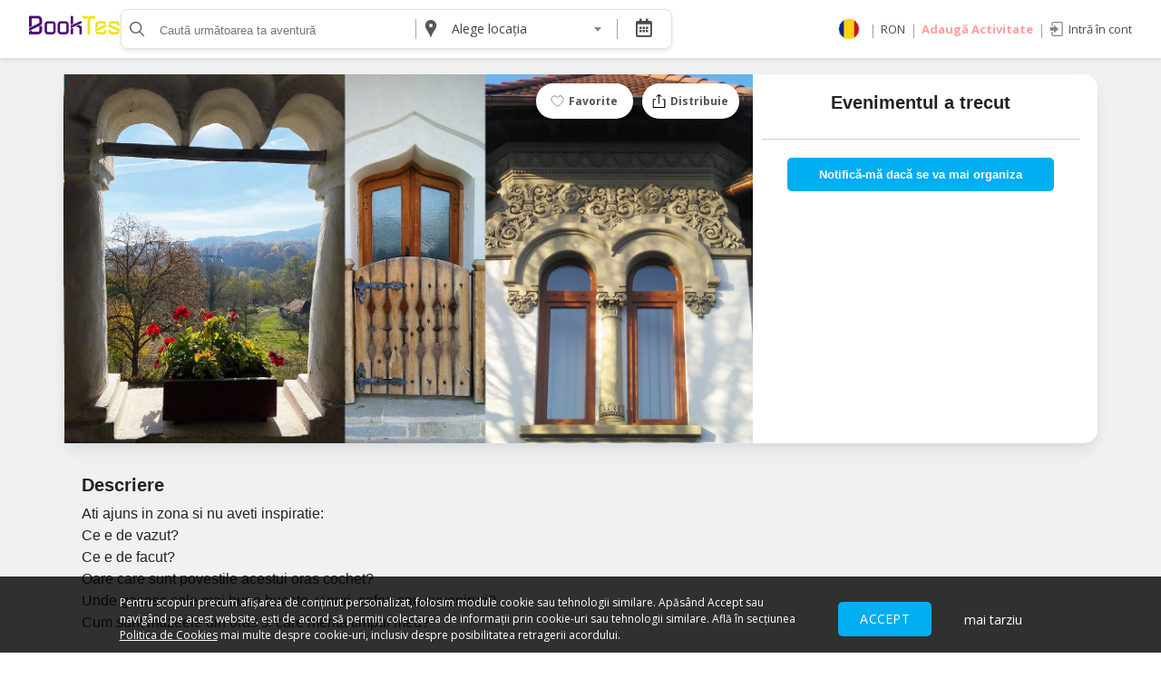

--- FILE ---
content_type: text/html; charset=UTF-8
request_url: https://booktes.com/bilet/arta-arhitectura-si-traditiile-valcene
body_size: 12942
content:
<!DOCTYPE html>
<html lang="ro">

<head>
  <meta charset="utf-8">
  <meta name="viewport" content="width=device-width, initial-scale=1, maximum-scale=1, viewport-fit=cover">
  <link rel="apple-touch-icon" sizes="57x57" href="/favicon/apple-icon-57x57.png">
  <link rel="apple-touch-icon" sizes="60x60" href="/favicon/apple-icon-60x60.png">
  <link rel="apple-touch-icon" sizes="72x72" href="/favicon/apple-icon-72x72.png">
  <link rel="apple-touch-icon" sizes="76x76" href="/favicon/apple-icon-76x76.png">
  <link rel="apple-touch-icon" sizes="114x114" href="/favicon/apple-icon-114x114.png">
  <link rel="apple-touch-icon" sizes="120x120" href="/favicon/apple-icon-120x120.png">
  <link rel="apple-touch-icon" sizes="144x144" href="/favicon/apple-icon-144x144.png">
  <link rel="apple-touch-icon" sizes="152x152" href="/favicon/apple-icon-152x152.png">
  <link rel="apple-touch-icon" sizes="180x180" href="/favicon/apple-icon-180x180.png">
  <link rel="icon" type="image/png" sizes="192x192" href="/favicon/android-icon-192x192.png">
  <link rel="icon" type="image/png" sizes="32x32" href="/favicon/favicon-32x32.png">
  <link rel="icon" type="image/png" sizes="96x96" href="/favicon/favicon-96x96.png">
  <link rel="icon" type="image/png" sizes="16x16" href="/favicon/favicon-16x16.png">
  <link rel="manifest" href="/favicon/manifest.json">
  <meta name="msapplication-TileColor" content="#ffffff">
  <meta name="msapplication-TileImage" content="/favicon/ms-icon-144x144.png">
  <meta name="theme-color" content="#ffffff">
  <meta property="og:type" content="website" />
  <meta property="og:title" content=" Tur ghidat: Arta, arhitectura si traditiile Valcene | BookTes" />
  <link rel="alternate" hreflang="en" href="https://booktes.com/bilet/arta-arhitectura-si-traditiile-valcene?lang=en" />
  <link rel="alternate" hreflang="ro" href="https://booktes.com/bilet/arta-arhitectura-si-traditiile-valcene?lang=ro" />
  <link rel="alternate" hreflang="hu" href="https://booktes.com/bilet/arta-arhitectura-si-traditiile-valcene?lang=hu" />
  <link rel="alternate" hreflang="de" href="https://booktes.com/bilet/arta-arhitectura-si-traditiile-valcene?lang=de" />
  <link rel="alternate" hreflang="it" href="https://booktes.com/bilet/arta-arhitectura-si-traditiile-valcene?lang=it" />
  <link rel="alternate" hreflang="es" href="https://booktes.com/bilet/arta-arhitectura-si-traditiile-valcene?lang=es" />
  <link rel="alternate" hreflang="gr" href="https://booktes.com/bilet/arta-arhitectura-si-traditiile-valcene?lang=gr" />
  <link rel="alternate" hreflang="bg" href="https://booktes.com/bilet/arta-arhitectura-si-traditiile-valcene?lang=bg" />

  
  <!-- This site is optimized with the Yoast SEO plugin v14.1 - https://yoast.com/wordpress/plugins/seo/ -->
  <meta name="robots" content="index, follow" />
  <meta name="googlebot" content="index, follow, max-snippet:-1, max-image-preview:large, max-video-preview:-1" />
  <meta name="bingbot" content="index, follow, max-snippet:-1, max-image-preview:large, max-video-preview:-1" />

  <meta name="description" content="Ati ajuns in zona si nu aveti inspiratie:
Ce e de vazut?
Ce e de facut?
Oare care sunt povestile acestui oras cochet?
Unde gasesc cele mai bune bucate, vinuri, cafea sau suveniruri?
Cum sunt muzeele din oras si care merita timpul meu?

Venim in ajutorul dumneavoastra cu o experienta de o zi in care va aratam locurile si experientele cele mai frumoase din judet:

* Horezu - vizită istorică și cunoașterea patrimoniului folcloric și tradițional
* Vizita ateliere de olărit 
* Măldărești : Cula Greceanu și Cula Duca - începuturile arhitecturii românești 
* Mănăstirea Hurezi - sinteză a artei...." />
  <meta property="og:description" content="Ati ajuns in zona si nu aveti inspiratie:
Ce e de vazut?
Ce e de facut?
Oare care sunt povestile acestui oras cochet?
Unde gasesc cele mai bune bucate, vinuri, cafea sau suveniruri?
Cum sunt muzeele din oras si care merita timpul meu?

Venim in ajutorul dumneavoastra cu o experienta de o zi in care va aratam locurile si experientele cele mai frumoase din judet:

* Horezu - vizită istorică și cunoașterea patrimoniului folcloric și tradițional
* Vizita ateliere de olărit 
* Măldărești : Cula Greceanu și Cula Duca - începuturile arhitecturii românești 
* Mănăstirea Hurezi - sinteză a artei...." />
  <meta property="twitter:description" content="Ati ajuns in zona si nu aveti inspiratie:
Ce e de vazut?
Ce e de facut?
Oare care sunt povestile acestui oras cochet?
Unde gasesc cele mai bune bucate, vinuri, cafea sau suveniruri?
Cum sunt muzeele din oras si care merita timpul meu?

Venim in ajutorul dumneavoastra cu o experienta de o zi in care va aratam locurile si experientele cele mai frumoase din judet:

* Horezu - vizită istorică și cunoașterea patrimoniului folcloric și tradițional
* Vizita ateliere de olărit 
* Măldărești : Cula Greceanu și Cula Duca - începuturile arhitecturii românești 
* Mănăstirea Hurezi - sinteză a artei...." />

  <link rel="canonical" href="https://booktes.com/" />
  <meta property="og:locale" content="ro" />
  <meta property="og:type" content="website" />
  <meta property="og:title" content="Tur ghidat: Arta, arhitectura si traditiile Valcene | BookTes" />
  <meta property="og:url" content="https://booktes.com.ro/" />
  <meta property="og:site_name" content="BookTes" />
  <meta property="og:image" content="https://booktes.com/thumbs/1321/61e1af00f1f7f_1642180352.jpg">
  <meta name="twitter:card" content="summary" />
  <meta name="twitter:title" content="Tur ghidat: Arta, arhitectura si traditiile Valcene | BookTes" />
  <meta name="twitter:image" content="https://booktes.com/thumbs/1321/61e1af00f1f7f_1642180352.jpg" />
  <script type="application/ld+json" class="yoast-schema-graph">
    {
      "@context": "https://schema.org",
      "@graph": [{
        "@type": "WebSite",
        "@id": "https://booktes.com.ro/#website",
        "url": "https://booktes.com/",
        "name": "Booktes",
        "description": "Ati ajuns in zona si nu aveti inspiratie:
Ce e de vazut?
Ce e de facut?
Oare care sunt povestile acestui oras cochet?
Unde gasesc cele mai bune bucate, vinuri, cafea sau suveniruri?
Cum sunt muzeele din oras si care merita timpul meu?

Venim in ajutorul dumneavoastra cu o experienta de o zi in care va aratam locurile si experientele cele mai frumoase din judet:

* Horezu - vizită istorică și cunoașterea patrimoniului folcloric și tradițional
* Vizita ateliere de olărit 
* Măldărești : Cula Greceanu și Cula Duca - începuturile arhitecturii românești 
* Mănăstirea Hurezi - sinteză a artei....",
        "potentialAction": [{
          "@type": "SearchAction",
          "target": "https://booktes.com/search?q={q}&utm_source=google&utm_medium=search&utm_campaign=search_organic&location=&qdate=",
          "query-input": "required name=q"
        }],
        "inLanguage": "ro"
      }, {
        "@type": "WebPage",
        "@id": "https://booktes.com/#website",
        "url": "https://booktes.com/",
        "name": "Tur ghidat: Arta, arhitectura si traditiile Valcene | BookTes",
        "isPartOf": {
          "@id": "https://booktes.com/#website"
        },
        "datePublished": "2018-05-05T09:34:54+00:00",
        "dateModified": "2026-01-20T00:00:00+03:00",
        "description": "Ati ajuns in zona si nu aveti inspiratie:
Ce e de vazut?
Ce e de facut?
Oare care sunt povestile acestui oras cochet?
Unde gasesc cele mai bune bucate, vinuri, cafea sau suveniruri?
Cum sunt muzeele din oras si care merita timpul meu?

Venim in ajutorul dumneavoastra cu o experienta de o zi in care va aratam locurile si experientele cele mai frumoase din judet:

* Horezu - vizită istorică și cunoașterea patrimoniului folcloric și tradițional
* Vizita ateliere de olărit 
* Măldărești : Cula Greceanu și Cula Duca - începuturile arhitecturii românești 
* Mănăstirea Hurezi - sinteză a artei....",
        "inLanguage": "ro",
        "potentialAction": [{
          "@type": "ReadAction",
          "target": ["https://booktes.com"]
        }]
      }]
    }
  </script>

  <script type="application/ld+json">
    {
      "@context": "schema.org",
      "@type": "Organization",
      "url": "https://www.booktes.com",
      "logo": "https://www.booktes.com/images/logo.png"
    }
  </script>


  <meta charset="utf-8">
  <meta http-equiv="X-UA-Compatible" content="IE=edge">
  <meta name="robots" content="index, follow" />
  <link rel="stylesheet" href="https://booktes.com/css/app.css?v=202601201255"">
    <title> Tur ghidat: Arta, arhitectura si traditiile Valcene | BookTes </title>
    <script>var userIsLoggedIn = 0;</script>
   <script>
   var userLanguage = 'ro';
   var userCurrency = 'RON';
   var BASEURL = 'https://booktes.com/';

    window.fbAsyncInit = function() {
      FB.init({
        appId      : '2555205331176302',
        cookie     : true,
        xfbml      : true,
        version    : 'v3.2'
      });
        
        
    };
  
    (function(d, s, id){
       var js, fjs = d.getElementsByTagName(s)[0];
       if (d.getElementById(id)) {return;}
       js = d.createElement(s); js.id = id;
       js.src = " https://connect.facebook.net/en_US/sdk.js"; fjs.parentNode.insertBefore(js, fjs); }(document, 'script' , 'facebook-jssdk' )); </script>

  <script>
    ! function(f, b, e, v, n, t, s) {
      if (f.fbq) return;
      n = f.fbq = function() {
        n.callMethod ?
          n.callMethod.apply(n, arguments) : n.queue.push(arguments)
      };
      if (!f._fbq) f._fbq = n;
      n.push = n;
      n.loaded = !0;
      n.version = '2.0';
      n.queue = [];
      t = b.createElement(e);
      t.async = !0;
      t.src = v;
      s = b.getElementsByTagName(e)[0];
      s.parentNode.insertBefore(t, s)
    }(window, document, 'script',
      'https://connect.facebook.net/en_US/fbevents.js');
    fbq('init', '2609950755911173');
    fbq('track', 'PageView');
  </script>
  <noscript><img height="1" width="1" style="display:none" src="https://www.facebook.com/tr?id=2609950755911173&ev=PageView&noscript=1" /></noscript>
  <!-- End Facebook Pixel Code -->

  <meta name="csrf-token" content="sKniDHGjKnIiRzCxLvukCLMlJAng7suxiQHQkhNu">

  <style>
    [v-cloak] {
      display: none
    }
  </style>
  <!--Start of Tawk.to Script-->
  <script type="text/javascript">
    var Tawk_API = Tawk_API || {},
      Tawk_LoadStart = new Date();
    (function() {
      var s1 = document.createElement("script"),
        s0 = document.getElementsByTagName("script")[0];
      s1.async = true;
      s1.src = 'https://embed.tawk.to/5faab2c00a68960861bd9fe4/default';
      s1.charset = 'UTF-8';
      s1.setAttribute('crossorigin', '*');
      s0.parentNode.insertBefore(s1, s0);
    })();
  </script>
  <!--End of Tawk.to Script-->
</head>

<body>
  <div id="fb-root"></div>
  <div id="app" v-cloak>

    <form method="get" action="/search" id="search">
        <header id="masterheader">

                <div class="container is-fluid">
                        <div class="columns">
                                <div class="column is-pulled-left is-1 is-marginless ">
                                        <a href="https://booktes.com" class="logo" title="BookTes"></a>
                                </div>
                                <div class="column is-pulled-left is-6 is-search-box">
                                        <div class="is-flex">
                                                <div class="box-search is-pulled-left is-flex">
                                                        <button aria-label="search" class="is-marginless" v-cloak><span>
                                                                        <svg viewBox="0 0 16 16" id="svg-icon-search" width="100%" height="100%">
                                                                                <path fill="#575756" d="M6.657 11.521c-2.916 0-5.288-2.288-5.288-5.1 0-2.813 2.372-5.1 5.288-5.1 2.915 0 5.287 2.287 5.287 5.1 0 2.812-2.372 5.1-5.287 5.1M6.657 0C2.987 0 0 2.88 0 6.42s2.986 6.421 6.657 6.421a6.765 6.765 0 0 0 3.813-1.162l.148-.1.126.126 4.08 4.093c.13.13.305.202.492.202a.694.694 0 0 0 .474-.184.644.644 0 0 0 .02-.933l-4.181-4.194.122-.14a6.287 6.287 0 0 0 1.562-4.128C13.313 2.88 10.327 0 6.657 0"></path>
                                                                        </svg>
                                                                </span></button>
                                                        <div class="field is-marginless  is-max-half">
                                                                <div class="control">
                                                                        <label class="is-hidden">Caută</label>
                                                                        <input type="text" class="minw" name="q" v-model="searchinput" value="" id='qval' initial-value="" placeholder="Caută următoarea ta aventură" />
                                                                        <a @click="cancelSearchBox()" v-if="searching" class="close-search">
                                                                                <svg viewBox="0 0 14 14" id="svg-icon-cross">
                                                                                        <path d="M7.89 7.032l5.92-5.945a.62.62 0 0 0 0-.895.613.613 0 0 0-.892 0L7 6.137 1.082.192a.613.613 0 0 0-.891 0 .62.62 0 0 0 0 .895l5.918 5.945-5.918 5.945a.62.62 0 0 0 0 .895C.318 14 .573 14 .7 14s.382 0 .382-.128L7 7.927l5.918 5.945c.127.128.382.128.51.128.126 0 .381 0 .381-.128a.62.62 0 0 0 0-.895L7.891 7.032z"></path>
                                                                                </svg>
                                                                        </a>
                                                                </div>
                                                        </div>
                                                        <span class="separator  is-hidden-touch" style="height:50%"></span>
                                                        <div class="location-icon  is-hidden-touch"></div>
                                                        <div class="field is-marginless  is-hidden-touch  is-max-third">
                                                                <div class="control">
                                                                        <select2 name="location" v-model="locationSearch" id="locationsearch1">
                                                                                <option value="" selected="selected">Alege locația</option>
                                                                                <option value="Constanța">Constanța</option><option value="Mangalia">Mangalia</option><option value="Nereju">Nereju</option><option value="Venus">Venus</option><option value="Bucuresti">Bucuresti</option><option value="Brașov">Brașov</option><option value="Mercheașa">Mercheașa</option><option value="Sasca Montană">Sasca Montană</option><option value="Budeni">Budeni</option><option value="Mila 23">Mila 23</option><option value="Cluj-Napoca">Cluj-Napoca</option><option value="Hunedoara">Hunedoara</option><option value="Sighișoara">Sighișoara</option><option value="Sarmizegetusa">Sarmizegetusa</option><option value="Timișoara">Timișoara</option><option value="Sibiu">Sibiu</option><option value="Alba Iulia">Alba Iulia</option><option value="Buzău">Buzău</option><option value="Chilia Veche">Chilia Veche</option><option value="comuna Eselnita jud. Mehedinti">comuna Eselnita jud. Mehedinti</option><option value="Ploiești">Ploiești</option><option value="Bucov">Bucov</option><option value="Vălenii de Munte">Vălenii de Munte</option><option value="Slănic">Slănic</option><option value="Cheia">Cheia</option><option value="Sinaia">Sinaia</option><option value="Crucea">Crucea</option><option value="Tulcea">Tulcea</option><option value="Târgoviște">Târgoviște</option><option value="Potlogi">Potlogi</option><option value="Pucioasa">Pucioasa</option><option value="Pietroșița">Pietroșița</option><option value="Ion Luca Caragiale">Ion Luca Caragiale</option><option value="Gura Vulcanei">Gura Vulcanei</option><option value="Moroeni">Moroeni</option><option value="Bran">Bran</option><option value="Iași">Iași</option><option value="DN28A">DN28A</option><option value="Hârlău">Hârlău</option><option value="Focșani">Focșani</option><option value="Mărășești">Mărășești</option><option value="Mărăști">Mărăști</option><option value="Soveja">Soveja</option><option value="Dumbrăveni">Dumbrăveni</option><option value="Vânători">Vânători</option><option value="Câmpuri">Câmpuri</option><option value="Săcele">Săcele</option><option value="Rupea">Rupea</option><option value="Arad">Arad</option><option value="Valea Nicovani">Valea Nicovani</option><option value="Urlați">Urlați</option><option value="Filipeștii de Târg">Filipeștii de Târg</option><option value="Bușteni">Bușteni</option><option value="Brebu Mănăstirii">Brebu Mănăstirii</option><option value="Târgșoru Vechi">Târgșoru Vechi</option><option value="Vadu Săpat">Vadu Săpat</option><option value="Drajna de Sus">Drajna de Sus</option><option value="Oradea">Oradea</option><option value="Brăila">Brăila</option><option value="Grădiștea">Grădiștea</option><option value="Ianca">Ianca</option><option value="Căciulata">Căciulata</option><option value="Odorheiu Secuiesc">Odorheiu Secuiesc</option><option value="Deva">Deva</option><option value="Aurel Vlaicu">Aurel Vlaicu</option><option value="Brad">Brad</option><option value="Pitești">Pitești</option><option value="Satu Mare">Satu Mare</option><option value="Istria">Istria</option><option value="Adamclisi">Adamclisi</option><option value="Capidava">Capidava</option><option value="Orăștie">Orăștie</option><option value="Mușetești">Mușetești</option><option value="Chiojdu">Chiojdu</option><option value="Toplița">Toplița</option><option value="Posada">Posada</option><option value="Slatina">Slatina</option><option value="Târgu Mureș">Târgu Mureș</option><option value="Aluniș">Aluniș</option><option value="Bozioru">Bozioru</option><option value="Nucu">Nucu</option><option value="Terca">Terca</option><option value="Vintilă Vodă">Vintilă Vodă</option><option value="Jitia">Jitia</option><option value="Mânzălești">Mânzălești</option><option value="Berca">Berca</option><option value="Beciu">Beciu</option><option value="Bisoca">Bisoca</option><option value="Lopătari">Lopătari</option><option value="Scorțoasa">Scorțoasa</option><option value="Pâclele">Pâclele</option><option value="Bădila">Bădila</option><option value="Pârscov">Pârscov</option><option value="Sulina">Sulina</option><option value="Colți">Colți</option><option value="Călugăreni">Călugăreni</option><option value="Câmpina">Câmpina</option><option value="Târgu Jiu">Târgu Jiu</option><option value="Vidra">Vidra</option><option value="Câmpulung">Câmpulung</option><option value="Nămăești">Nămăești</option><option value="Murighiol">Murighiol</option><option value="Suceava">Suceava</option><option value="Mogoșoaia">Mogoșoaia</option><option value="Mânastirea Agapia">Mânastirea Agapia</option><option value="Enisala">Enisala</option><option value="Baia Mare">Baia Mare</option><option value="Comuna Berca">Comuna Berca</option><option value="Orzoaia de Sus">Orzoaia de Sus</option><option value="Curtea de Argeș">Curtea de Argeș</option><option value="Cund">Cund</option><option value="Eșelnița">Eșelnița</option><option value="Codlea">Codlea</option><option value="Piscu">Piscu</option><option value="Gura Humorului">Gura Humorului</option><option value="Ograda">Ograda</option><option value="Mânăstirea">Mânăstirea</option><option value="Vânătorii Mici">Vânătorii Mici</option><option value="Siliștea-Gumești">Siliștea-Gumești</option><option value="Golești">Golești</option><option value="Snagov">Snagov</option><option value="Bârlad">Bârlad</option><option value="Moldovița">Moldovița</option><option value="Ipotești">Ipotești</option><option value="Ivești">Ivești</option><option value="Costache Negri">Costache Negri</option><option value="Zaharești">Zaharești</option><option value="Cacica">Cacica</option><option value="Bilca">Bilca</option><option value="Șivița">Șivița</option><option value="Bălteni-Deal">Bălteni-Deal</option><option value="Prăjești">Prăjești</option><option value="Dreptu">Dreptu</option><option value="Racova">Racova</option><option value="Tescani">Tescani</option><option value="Tarcău">Tarcău</option><option value="Târpești">Târpești</option><option value="Tămășeni">Tămășeni</option><option value="Miron Costin">Miron Costin</option><option value="George Enescu">George Enescu</option><option value="Suhurlui">Suhurlui</option><option value="Udești">Udești</option><option value="Ciprian Porumbescu">Ciprian Porumbescu</option><option value="Mălini">Mălini</option><option value="Siret">Siret</option><option value="Solca">Solca</option><option value="Petaling Jaya">Petaling Jaya</option><option value="Cașolț">Cașolț</option><option value="Săcel">Săcel</option><option value="Grădiștea de Munte">Grădiștea de Munte</option>                                                                        </select2>
                                                                </div>
                                                        </div>
                                                        
                                                        <input type="hidden" name="qdate" v-model="searchcalendarValue" />
                                                        <span class="separator  is-hidden-touch" style="height:50%"></span>
                                                        <div class="is-hidden-touch">


                                                                <Datepicker :calendar-button="true" calendar-button-icon="far fa-calendar-alt" :monday-first="true" v-model="searchcalendar" :format="customFormatter" :disabled-dates="disabledDates" :language="ro"></Datepicker>
                                                        </div>
                                                        <span class="separator  is-hidden-desktop"></span>
                                                        <a class="has-icon is-hidden-desktop has-icon-center" @click="closeCurrency()"><i class="flag ro"></i></a>
                                                        <span class="separator  is-hidden-desktop"></span>
                                                        <div class="mobile-menu is-hidden-desktop"></div>
                                                </div>
                                        </div>
                                </div>

                                <div class="column is-pulled-right is-marginless has-text-right	right-menu is-hidden-touch is-5">
                                                                                <div class="is-flex is-align-right is-valign-center">
                                                <a class="has-icon" @click="closeCurrency()"><i class="flag ro"></i></a>
                                                <span>|</span>
                                                <a @click="closeCurrency()" class="has-text-primary">RON</a>
                                                <span>|</span>

                                                <a href="https://booktes.com/add-event" class="bold has-text-danger	 has-text-weight-bold">Adaugă Activitate </a>
                                                <span>|</span>
                                                <a @click="openLogin()" class="has-text-primary	has-icon"><i class="login-icon"></i> Intră în cont</a>

                                                

                                        </div>
                                        
                                </div>
                        </div>
                </div>

        </header>
</form>
<div class="container is-fluid is-hidden-desktop header-search-buttons is-flex">
        <div class="location-icon  "></div>
        <div class="field is-marginless ">
                <div class="control">
                        <select2 name="location" v-model="locationSearch" id="locationsearch">
                                <option value="" selected="selected">Alege locația</option>
                                <option value="Constanța">Constanța</option><option value="Mangalia">Mangalia</option><option value="Nereju">Nereju</option><option value="Venus">Venus</option><option value="Bucuresti">Bucuresti</option><option value="Brașov">Brașov</option><option value="Mercheașa">Mercheașa</option><option value="Sasca Montană">Sasca Montană</option><option value="Budeni">Budeni</option><option value="Mila 23">Mila 23</option><option value="Cluj-Napoca">Cluj-Napoca</option><option value="Hunedoara">Hunedoara</option><option value="Sighișoara">Sighișoara</option><option value="Sarmizegetusa">Sarmizegetusa</option><option value="Timișoara">Timișoara</option><option value="Sibiu">Sibiu</option><option value="Alba Iulia">Alba Iulia</option><option value="Buzău">Buzău</option><option value="Chilia Veche">Chilia Veche</option><option value="comuna Eselnita jud. Mehedinti">comuna Eselnita jud. Mehedinti</option><option value="Ploiești">Ploiești</option><option value="Bucov">Bucov</option><option value="Vălenii de Munte">Vălenii de Munte</option><option value="Slănic">Slănic</option><option value="Cheia">Cheia</option><option value="Sinaia">Sinaia</option><option value="Crucea">Crucea</option><option value="Tulcea">Tulcea</option><option value="Târgoviște">Târgoviște</option><option value="Potlogi">Potlogi</option><option value="Pucioasa">Pucioasa</option><option value="Pietroșița">Pietroșița</option><option value="Ion Luca Caragiale">Ion Luca Caragiale</option><option value="Gura Vulcanei">Gura Vulcanei</option><option value="Moroeni">Moroeni</option><option value="Bran">Bran</option><option value="Iași">Iași</option><option value="DN28A">DN28A</option><option value="Hârlău">Hârlău</option><option value="Focșani">Focșani</option><option value="Mărășești">Mărășești</option><option value="Mărăști">Mărăști</option><option value="Soveja">Soveja</option><option value="Dumbrăveni">Dumbrăveni</option><option value="Vânători">Vânători</option><option value="Câmpuri">Câmpuri</option><option value="Săcele">Săcele</option><option value="Rupea">Rupea</option><option value="Arad">Arad</option><option value="Valea Nicovani">Valea Nicovani</option><option value="Urlați">Urlați</option><option value="Filipeștii de Târg">Filipeștii de Târg</option><option value="Bușteni">Bușteni</option><option value="Brebu Mănăstirii">Brebu Mănăstirii</option><option value="Târgșoru Vechi">Târgșoru Vechi</option><option value="Vadu Săpat">Vadu Săpat</option><option value="Drajna de Sus">Drajna de Sus</option><option value="Oradea">Oradea</option><option value="Brăila">Brăila</option><option value="Grădiștea">Grădiștea</option><option value="Ianca">Ianca</option><option value="Căciulata">Căciulata</option><option value="Odorheiu Secuiesc">Odorheiu Secuiesc</option><option value="Deva">Deva</option><option value="Aurel Vlaicu">Aurel Vlaicu</option><option value="Brad">Brad</option><option value="Pitești">Pitești</option><option value="Satu Mare">Satu Mare</option><option value="Istria">Istria</option><option value="Adamclisi">Adamclisi</option><option value="Capidava">Capidava</option><option value="Orăștie">Orăștie</option><option value="Mușetești">Mușetești</option><option value="Chiojdu">Chiojdu</option><option value="Toplița">Toplița</option><option value="Posada">Posada</option><option value="Slatina">Slatina</option><option value="Târgu Mureș">Târgu Mureș</option><option value="Aluniș">Aluniș</option><option value="Bozioru">Bozioru</option><option value="Nucu">Nucu</option><option value="Terca">Terca</option><option value="Vintilă Vodă">Vintilă Vodă</option><option value="Jitia">Jitia</option><option value="Mânzălești">Mânzălești</option><option value="Berca">Berca</option><option value="Beciu">Beciu</option><option value="Bisoca">Bisoca</option><option value="Lopătari">Lopătari</option><option value="Scorțoasa">Scorțoasa</option><option value="Pâclele">Pâclele</option><option value="Bădila">Bădila</option><option value="Pârscov">Pârscov</option><option value="Sulina">Sulina</option><option value="Colți">Colți</option><option value="Călugăreni">Călugăreni</option><option value="Câmpina">Câmpina</option><option value="Târgu Jiu">Târgu Jiu</option><option value="Vidra">Vidra</option><option value="Câmpulung">Câmpulung</option><option value="Nămăești">Nămăești</option><option value="Murighiol">Murighiol</option><option value="Suceava">Suceava</option><option value="Mogoșoaia">Mogoșoaia</option><option value="Mânastirea Agapia">Mânastirea Agapia</option><option value="Enisala">Enisala</option><option value="Baia Mare">Baia Mare</option><option value="Comuna Berca">Comuna Berca</option><option value="Orzoaia de Sus">Orzoaia de Sus</option><option value="Curtea de Argeș">Curtea de Argeș</option><option value="Cund">Cund</option><option value="Eșelnița">Eșelnița</option><option value="Codlea">Codlea</option><option value="Piscu">Piscu</option><option value="Gura Humorului">Gura Humorului</option><option value="Ograda">Ograda</option><option value="Mânăstirea">Mânăstirea</option><option value="Vânătorii Mici">Vânătorii Mici</option><option value="Siliștea-Gumești">Siliștea-Gumești</option><option value="Golești">Golești</option><option value="Snagov">Snagov</option><option value="Bârlad">Bârlad</option><option value="Moldovița">Moldovița</option><option value="Ipotești">Ipotești</option><option value="Ivești">Ivești</option><option value="Costache Negri">Costache Negri</option><option value="Zaharești">Zaharești</option><option value="Cacica">Cacica</option><option value="Bilca">Bilca</option><option value="Șivița">Șivița</option><option value="Bălteni-Deal">Bălteni-Deal</option><option value="Prăjești">Prăjești</option><option value="Dreptu">Dreptu</option><option value="Racova">Racova</option><option value="Tescani">Tescani</option><option value="Tarcău">Tarcău</option><option value="Târpești">Târpești</option><option value="Tămășeni">Tămășeni</option><option value="Miron Costin">Miron Costin</option><option value="George Enescu">George Enescu</option><option value="Suhurlui">Suhurlui</option><option value="Udești">Udești</option><option value="Ciprian Porumbescu">Ciprian Porumbescu</option><option value="Mălini">Mălini</option><option value="Siret">Siret</option><option value="Solca">Solca</option><option value="Petaling Jaya">Petaling Jaya</option><option value="Cașolț">Cașolț</option><option value="Săcel">Săcel</option><option value="Grădiștea de Munte">Grădiștea de Munte</option>                        </select2>
                </div>
        </div>
        <span class="separator " style="height:50%"></span>
        <Datepicker :calendar-button="true" calendar-button-icon="far fa-calendar-alt" :monday-first="true" v-model="searchcalendar" :format="customFormatter" :disabled-dates="disabledDates" :language="ro"></Datepicker>


</div>
<div class="fulloverlay" @click="openUserMenu" v-bind:class="{ active: openMenu }"></div>
<div class="fulloverlay" @click="showLinks" v-bind:class="{ active: showMenuLinks }"></div>

<div v-if="showLogin">
        <logintemplate></logintemplate>
</div>


<div class="header-links" v-bind:class="{'is-active': showMenuLinks}">
        <div class="container">
                <div class='columns'>
                        <div class="column">
                                <h3 class="canhide is-booktes"> Organizează-ți activitatea </h3>
                                <ul>
                                        <li><a href="/add-event" title="Listează-ți activitatea">Listează-ți activitatea</a></li>
                                        <li><a href="add-event" title="Vinde bilete cu Booktes.com"> Vinde bilete cu Booktes.com</a></li>
                                        
                                                <li><a href="/sales/services" title="Aplicația de control access">Aplicația de control access</a></li>
                                                
                                                
                                                
                                </ul>
                        </div>
                        <div class="column">
                                <h3 class="canhide is-booktes"> DESPRE NOI </h3>
                                <ul>
                                        <li><a href="/sales" title="Despre noi"> Despre noi</a></li>
                                        <li><a href="/termeni-si-conditii-cumparatori" title="Termeni și condiții pentru cumpărătorii de bilete"> Termeni și condiții pentru cumpărătorii de bilete</a></li>
                                        <li><a href="/termeni-si-conditii-vanzatori" title="Termeni și condiții pentru organizatorii de evenimente">Termeni și condiții pentru organizatorii de evenimente</a></li>
                                        <li><a href="/politica-de-confidentialitate" title="Politica de Confidențialitate">Politica de Confidențialitate</a></li>

                                        <li><a href="/politica-de-cookie" title="Politica cookie și publicitate">Politica cookie și publicitate</a></li>

                                </ul>
                        </div>
                        <div class="column is-2">
                                
                                <h4 @click="closeCurrency()">Selectează moneda </h4>
                                <ul @click="closeCurrency()">
                                        <li><a href="/setcoin/?coin=ron">RON</a></li>
                                        <li><a href="/setcoin/?coin=eur">EUR</a></li>
                                        <li><a href="/setcoin/?coin=usd">USD</a></li>
                                </ul>

                        </div>

                </div>
        </div>
</div>
<div class="mobile-menu-box is-hidden-desktop">
        <div class="container">
                <ul>
                        <li><a href="https://booktes.com" class="has-text-primary is-w">Acasă</a></li>
                        <li><a href="https://booktes.com/add-event" class="bold has-text-danger has-text-weight-bold is-w">Adaugă Activitate</a></li>
                                                <li><a @click="openLogin()" class="has-text-primary	is-w">Intră în cont</a></li>
                                                <li class="separator-box">
                                <p>Setări
                        </li>

                        <li class="selectl" @click="closeCurrency()">
                                <p>Selectează limba
                                        <a class="has-icon"><i class="flag ro"></i></a>
                                </p>
                        </li>
                        <li class="selectl" @click="closeCurrency()">

                                <p>Selectează moneda
                                        <a class="has-text-primary">RON</a>
                                </p>
                        </li>
                </ul>
        </div>
</div>
<div class="modal is-active" v-if="languageOpen">
        <div class="modal-background"></div>
        <div class="modal-content modal-content-white" style="margin-top:0;">
                <ul class="is-flex flex-center-info">

                        <li style="text-align: left">
                                <p>Selectează limba</p><br />
                                <a href="/setlang/?lang=ro"><i class="flag ro"></i> Romana</a><br />
                                <a href="/setlang/?lang=EN"><i class="flag en"></i> English</a><br />
                                <a href="/setlang/?lang=hu"><i class="flag hu"></i> Magyar</a><br />
                                <a href="/setlang/?lang=es"><i class="flag es"></i> Español</a><br />
                                <a href="/setlang/?lang=fr"><i class="flag fr"></i> Français</a><br />
                                <a href="/setlang/?lang=de"><i class="flag de"></i> Deutsch</a><br />
                                <a href="/setlang/?lang=bg"><i class="flag bg"></i>Български</a><br />
                                <a href="/setlang/?lang=gr"><i class="flag gr"></i>Ελληνικά</a><br />
                                <a href="/setlang/?lang=it"><i class="flag it"></i> Italiano</a><br />
                                <a href="/setlang/?lang=pl"><i class="flag pl"></i>Polski</a>
                        </li>
                        <li>

                                <p>Selectează moneda</p><br />
                                <a href="/setcoin/?coin=ro">RON</a><br />
                                <a href="/setcoin/?coin=eur">EUR</a><br />
                                <a href="/setcoin/?coin=usd">USD</a>
                        </li>
                </ul>
        </div>
        <button class="modal-close is-large" @click="closeCurrency()" aria-label="close"></button>
</div>    <div class="search-results" v-if="searching">
      <img src="/loading.svg" class="loading-img" style="max-width: 200px" v-if="isloading" />
      <searchresults v-else></searchresults>
    </div>
    <div class="main-content">
      <section class="section event-details" id="gallery">
        <div class="container ">
                <div class="columns bg-white-with-border">
                        <div class="column is-two-thirds main-image is-paddingless is-relative">

                                <div class="event-action">
                <a @click="openLogin()" class="like-image">
                <svg style="height:15px;width:15px;display:block;overflow:visible" xmlns="http://www.w3.org/2000/svg" viewBox="0 0 24 24" fill="#484848" fill-opacity="0" stroke="#484848" stroke-width="1" focusable="false" aria-label="Save this listing." role="img" stroke-linecap="round" stroke-linejoin="round">
                        <path d="M17.5 2.9c-2.1 0-4.1 1.3-5.4 2.8C10.5 4.1 8.3 2.5 5.9 3 4.4 3.2 3 4.2 2.3 5.6c-2.3 4.1 1 8.3 3.9 11.1 1.4 1.3 2.8 2.5 4.3 3.6.4.3 1.1.9 1.6.9s1.2-.6 1.6-.9c3.2-2.3 6.6-5.1 8.2-8.8 1.5-3.4 0-8.6-4.4-8.6" stroke-linejoin="round"></path>
                </svg>
                <span>Favorite</span>
        </a>
                <a @click="toggleShare()" class="share-image">
                <svg viewBox="0 0 24 24" role="presentation" aria-hidden="true" focusable="false" style="height:15px;width:15px;display:block;">
                        <path d="m22.19 8.5h-3.14a.81.81 0 0 0 -.81.8c0 .44.36.8.81.8h2.33v12.31h-18.76v-12.31h3.11c.45 0 .81-.36.81-.8a.81.81 0 0 0 -.81-.8h-3.92a.81.81 0 0 0 -.81.8v13.91c0 .44.36.8.81.8h20.38c.45 0 .81-.36.81-.8v-13.91a.81.81 0 0 0 -.81-.8zm-14.11-3.82c.19 0 .36-.06.51-.18l2.01-1.58.6-.47v13.79c0 .44.36.8.81.8s.81-.36.81-.8v-13.79l.59.47 2.01 1.58a.8.8 0 0 0 .5.18.81.81 0 0 0 .63-.3.79.79 0 0 0 -.13-1.12l-3.92-3.09a.42.42 0 0 0 -.07-.04l-.07-.03-.01-.01-.05-.03a.76.76 0 0 0 -.3-.06.81.81 0 0 0 -.3.06l-.01.01-.06.04-.07.03a.42.42 0 0 0 -.07.04l-3.92 3.09a.79.79 0 0 0 -.13 1.12c.16.19.39.3.63.3z" fill-rule="evenodd"></path>
                </svg>
                <span>Distribuie</span>

        </a>
</div>
<shareinfo v-if="shareView" @closeshare="toggleShare" :url="'arta-arhitectura-si-traditiile-valcene'"></shareinfo>                                <div class="owl-carousel owl-theme event-slider">

                <div class="item">
                <a href="https://booktes.com/storage/upload-general/61e1af00f1f7f_1642180352.jpg" data-fancybox="gallery">

                        <picture>
                                <source srcset="https://booktes.com/thumbs/1321/61e1af00f1f7f_1642180352.jpg" media="(min-width: 0px)" />
                                <img src="https://booktes.com/thumbs/1321/61e1af00f1f7f_1642180352.jpg" alt="Tur ghidat: Arta, arhitectura si traditiile Valcene" style="object-fit: cover; vertical-align: bottom;" />
                        </picture>

                </a>
        </div>

        
        </div>                        </div>
                        <div class="column is-one-third  is-paddingless">
                                <div class="inner-details">
                                                                                                                                <div class="is-hidden-touch">
                                                        <div class="add-to-calendar">
  <h4>Evenimentul a trecut</h4>
  </div>
  <usernotification :event-id="1321"></usernotification>
                                                  </div>
                                                
                                        </div>

                                                                                                                                                        </div>
                        </div>
                        

                <div class="column is-two-thirds ">
                        <h4 style="padding-top:14px">Descriere</h4>

                        <div class="description">
                                                                <p v-if="!readMore">
                                        Ati ajuns in zona si nu aveti inspiratie:<br />
Ce e de vazut?<br />
Ce e de facut?<br />
Oare care sunt povestile acestui oras cochet?<br />
Unde gasesc cele mai bune bucate, vinuri, cafea sau suveniruri?<br />
Cum sunt muzeele din oras si care merita timpul meu?<br />
<br />
Venim in ajutorul dumneavoastra cu o experienta de o zi in care va aratam locurile si experientele cele mai frumoase din judet:<br />
<br />
* Horezu - vizită istorică și cunoașterea patrimoniului folcloric și tradițional<br />
* Vizita ateliere de olărit <br />
* Măldărești : Cula Greceanu și Cula Duca - începuturile arhitecturii românești <br />
* Mănăstirea Hurezi - sinteză a artei brâncovenești <br />
<br />
Toate acestea intr-un tur de forta de 6 ore, alaturi de un ghid pasionat de istorie medievala, traditii si mestesuguri, cu acces la experiente inedite si autentic valcene.<br />
<br />
Costul biletului include:<br />
* Transport cu masina privata<br />
* Racoritoare si gustari pe parcurs<br />
* Pranz traditional<br />
* Biletele de acces
                                </p>
                                <p v-else>
                                        Ati ajuns in zona si nu aveti inspiratie:<br />
Ce e de vazut?<br />
Ce e de facut?<br />
Oare care sunt povestile acestui oras cochet?<br />
Unde gasesc cele mai bune bucate, vinuri, cafea sau suveniruri?<br />
Cum sunt muzeele din oras si care merita timpul meu?<br />
<br />
Venim in ajutorul dumneavoastra cu o experienta de o zi in care va aratam locurile si experientele cele mai frumoase din judet:<br />
<br />
* Horezu - vizită istorică și cunoașterea patrimoniului folcloric și tradițional<br />
* Vizita ateliere de olărit <br />
* Măldărești : Cula Greceanu și Cula Duca - începuturile arhitecturii românești <br />
* Mănăstirea Hurezi - sinteză a artei brâncovenești <br />
<br />
Toate acestea intr-un tur de forta de 6 ore, alaturi de un ghid pasionat de istorie medievala, traditii si mestesuguri, cu acces la experiente inedite si autentic valcene.<br />
<br />
Costul biletului include:<br />
* Transport cu masina privata<br />
* Racoritoare si gustari pe parcurs<br />
* Pranz traditional<br />
* Biletele de acces

                                </p>

                                                                                        </div>

                        

                                                <div class="spacer-border"></div>
                        <div class="headline-events padding-small">
                                <h4> Locație și Direcții</h4>
                        </div>
                        <div class="map-location" style="max-width:100%" v-if="!showMap">
                                <a @click="initMap(45.1037072,24.365192)" class="button-form"><span>Vezi harta</span></a>
                                <img src="/images/map.png" style="width:100%; " />
                        </div>
                        <div class="map-location" v-else>
                                <div id="map"></div>

                        </div>
                                                <div class="spacer-border"></div>
                        <div class="headline-events padding-small">
                                <h4> Important</h4>
                        </div>
                        <div class="list-important fullitems">
                                <div class="description">
                                                                                <p>
                                                Turul durează în jur de 6 ore.<br />
<br />
 Incluziuni:<br />
- Bilete de acces <br />
- Transport <br />
- Prânz : aperitiv, fel principal, 1 băutura <br />
<br />
Preț bilete:<br />
1 persoana: 500 RON<br />
2 persoane: 800 RON<br />
3 persoane: 1000 RON <br />
* Grupurile mai mari de 3 persoane beneficiază de oferte personalizate<br />
<br />
După cumpărarea biletelor veți fi contactat de către organizator pe numărul de telefon furnizat pentru a stabili data și ora turului.

                                        </p>
                                                                        </div>

                        </div>
                                                
                        <div id="reviews">

                        </div>

                        <div class="spacer-border"></div>
                </div>

                        
        <div class="box-homepage-events full-width is-marginless ">
                <div class="headline-events padding-small">
                        <h4> Evenimente Similare</h4>
                </div>
                <div class="listevents">
                        <div class="mobilescroll has-scroll">
                                <div>
                                        <div class="owl-carousel owl-theme slider-locations">
                                                                                                <div class="item size-3 slide">
        <div class="box-event">
                <div class="box-event-image is-clipp">

                        <a href="/bilet/adrenalina-si-distractie-off-road-experiente-unice-pe-patru-roti" class="main-image" title="Adrenalină și distracție ATV-Off road. Experiență unică pe patru roți.">
                                <lazy-image initial-image="https://booktes.com/svg/loading.svg" final-image="/thumbs/events/5ed8fca569e7d_1591278757.jpg" alt="Adrenalină și distracție ATV-Off road. Experiență unică pe patru roți." :blur-amount="2" class="img-responsive1"></lazy-image>
                        </a>
                                                <a @click="openLogin()" class="like-image">
                                <svg style="height:25px;width:25px;display:block;overflow:visible" xmlns="http://www.w3.org/2000/svg" viewBox="0 0 24 24" fill="#484848" fill-opacity="0" stroke="#484848" stroke-width="1" focusable="false" aria-label="Save this listing." role="img" stroke-linecap="round" stroke-linejoin="round">
                                        <path d="M17.5 2.9c-2.1 0-4.1 1.3-5.4 2.8C10.5 4.1 8.3 2.5 5.9 3 4.4 3.2 3 4.2 2.3 5.6c-2.3 4.1 1 8.3 3.9 11.1 1.4 1.3 2.8 2.5 4.3 3.6.4.3 1.1.9 1.6.9s1.2-.6 1.6-.9c3.2-2.3 6.6-5.1 8.2-8.8 1.5-3.4 0-8.6-4.4-8.6" stroke-linejoin="round"></path>
                                </svg>
                        </a>
                        
                </div>
                <div class="box-event-info is-clearfix	">
                        <div class="is-block">
                                                                <p class="time">
                                        
                                </p>
                                                                <h4 class="thetitle"><a href="/bilet/adrenalina-si-distractie-off-road-experiente-unice-pe-patru-roti" title="Adrenalină și distracție ATV-Off road. Experiență unică pe patru roți.">
                                                Adrenalină și distracție ATV-Off road. Experiență...
                                        </a></h4>

                        </div>
                        <p class="location has-icon"><i class="ticket-location"></i>Nereju, Vrancea</p>

                        <p class="price is-pulled-left  " >

                                                                                                500  RON - 1600  RON
                                                                                        </p>
                                                                        <a href="/evenimente/exclusive" class="is-special-event">BookTes Exclusive</a>
                                        </div>
        </div>
</div>                                                                                                <div class="item size-3 slide">
        <div class="box-event">
                <div class="box-event-image is-clipp">

                        <a href="/bilet/squash-ricochet" class="main-image" title="Activ Squash - Ricochet București">
                                <lazy-image initial-image="https://booktes.com/svg/loading.svg" final-image="/thumbs/events/5f10a98cdb5a9_1594927500.jpg" alt="Activ Squash - Ricochet București" :blur-amount="2" class="img-responsive1"></lazy-image>
                        </a>
                                                <a @click="openLogin()" class="like-image">
                                <svg style="height:25px;width:25px;display:block;overflow:visible" xmlns="http://www.w3.org/2000/svg" viewBox="0 0 24 24" fill="#484848" fill-opacity="0" stroke="#484848" stroke-width="1" focusable="false" aria-label="Save this listing." role="img" stroke-linecap="round" stroke-linejoin="round">
                                        <path d="M17.5 2.9c-2.1 0-4.1 1.3-5.4 2.8C10.5 4.1 8.3 2.5 5.9 3 4.4 3.2 3 4.2 2.3 5.6c-2.3 4.1 1 8.3 3.9 11.1 1.4 1.3 2.8 2.5 4.3 3.6.4.3 1.1.9 1.6.9s1.2-.6 1.6-.9c3.2-2.3 6.6-5.1 8.2-8.8 1.5-3.4 0-8.6-4.4-8.6" stroke-linejoin="round"></path>
                                </svg>
                        </a>
                        
                </div>
                <div class="box-event-info is-clearfix	">
                        <div class="is-block">
                                                                <p class="time">
                                        
                                </p>
                                                                <h4 class="thetitle"><a href="/bilet/squash-ricochet" title="Activ Squash - Ricochet București">
                                                Activ Squash - Ricochet București
                                        </a></h4>

                        </div>
                        <p class="location has-icon"><i class="ticket-location"></i>Sema Parc, București</p>

                        <p class="price is-pulled-left  " >

                                                                                                29  RON - 1920  RON
                                                                                        </p>
                                                                </div>
        </div>
</div>                                                                                                <div class="item size-3 slide">
        <div class="box-event">
                <div class="box-event-image is-clipp">

                        <a href="/bilet/cluj-free-tour" class="main-image" title="Cluj Free Guided Tour">
                                <lazy-image initial-image="https://booktes.com/svg/loading.svg" final-image="/thumbs/events/5f5a31ff2fba3_1599746559.jpg" alt="Cluj Free Guided Tour" :blur-amount="2" class="img-responsive1"></lazy-image>
                        </a>
                                                <a @click="openLogin()" class="like-image">
                                <svg style="height:25px;width:25px;display:block;overflow:visible" xmlns="http://www.w3.org/2000/svg" viewBox="0 0 24 24" fill="#484848" fill-opacity="0" stroke="#484848" stroke-width="1" focusable="false" aria-label="Save this listing." role="img" stroke-linecap="round" stroke-linejoin="round">
                                        <path d="M17.5 2.9c-2.1 0-4.1 1.3-5.4 2.8C10.5 4.1 8.3 2.5 5.9 3 4.4 3.2 3 4.2 2.3 5.6c-2.3 4.1 1 8.3 3.9 11.1 1.4 1.3 2.8 2.5 4.3 3.6.4.3 1.1.9 1.6.9s1.2-.6 1.6-.9c3.2-2.3 6.6-5.1 8.2-8.8 1.5-3.4 0-8.6-4.4-8.6" stroke-linejoin="round"></path>
                                </svg>
                        </a>
                        
                </div>
                <div class="box-event-info is-clearfix	">
                        <div class="is-block">
                                                                <p class="time">
                                        
                                </p>
                                                                <h4 class="thetitle"><a href="/bilet/cluj-free-tour" title="Cluj Free Guided Tour">
                                                Cluj Free Guided Tour
                                        </a></h4>

                        </div>
                        <p class="location has-icon"><i class="ticket-location"></i>Cluj-Napoca</p>

                        <p class="price is-pulled-left   is-green "  style="text-align:left" >

                                                                                                Incepand de la: 0 RON
                                                                                        </p>
                                                                </div>
        </div>
</div>                                                                                                <div class="item size-3 slide">
        <div class="box-event">
                <div class="box-event-image is-clipp">

                        <a href="/bilet/excursie-de-o-zi-la-ruinele-vechilor-capitale-ale-daciei" class="main-image" title="Excursie de o zi la ruinele vechilor capitale ale Daciei">
                                <lazy-image initial-image="https://booktes.com/svg/loading.svg" final-image="/thumbs/events/5f688ea3d324d_1600687779.JPG" alt="Excursie de o zi la ruinele vechilor capitale ale Daciei" :blur-amount="2" class="img-responsive1"></lazy-image>
                        </a>
                                                <a @click="openLogin()" class="like-image">
                                <svg style="height:25px;width:25px;display:block;overflow:visible" xmlns="http://www.w3.org/2000/svg" viewBox="0 0 24 24" fill="#484848" fill-opacity="0" stroke="#484848" stroke-width="1" focusable="false" aria-label="Save this listing." role="img" stroke-linecap="round" stroke-linejoin="round">
                                        <path d="M17.5 2.9c-2.1 0-4.1 1.3-5.4 2.8C10.5 4.1 8.3 2.5 5.9 3 4.4 3.2 3 4.2 2.3 5.6c-2.3 4.1 1 8.3 3.9 11.1 1.4 1.3 2.8 2.5 4.3 3.6.4.3 1.1.9 1.6.9s1.2-.6 1.6-.9c3.2-2.3 6.6-5.1 8.2-8.8 1.5-3.4 0-8.6-4.4-8.6" stroke-linejoin="round"></path>
                                </svg>
                        </a>
                        
                </div>
                <div class="box-event-info is-clearfix	">
                        <div class="is-block">
                                                                <p class="time">
                                        
                                </p>
                                                                <h4 class="thetitle"><a href="/bilet/excursie-de-o-zi-la-ruinele-vechilor-capitale-ale-daciei" title="Excursie de o zi la ruinele vechilor capitale ale Daciei">
                                                Excursie de o zi la ruinele...
                                        </a></h4>

                        </div>
                        <p class="location has-icon"><i class="ticket-location"></i>Sarmisegetuza</p>

                        <p class="price is-pulled-left  " >

                                                                206  RON / persoană
                                                        </p>
                                                                </div>
        </div>
</div>                                                                                                <div class="item size-3 slide">
        <div class="box-event">
                <div class="box-event-image is-clipp">

                        <a href="/bilet/teambuilding-indoor" class="main-image" title="Teambuilding indoor">
                                <lazy-image initial-image="https://booktes.com/svg/loading.svg" final-image="/thumbs/events/61c0d5066c595_1640027398.webp" alt="Teambuilding indoor" :blur-amount="2" class="img-responsive1"></lazy-image>
                        </a>
                                                <a @click="openLogin()" class="like-image">
                                <svg style="height:25px;width:25px;display:block;overflow:visible" xmlns="http://www.w3.org/2000/svg" viewBox="0 0 24 24" fill="#484848" fill-opacity="0" stroke="#484848" stroke-width="1" focusable="false" aria-label="Save this listing." role="img" stroke-linecap="round" stroke-linejoin="round">
                                        <path d="M17.5 2.9c-2.1 0-4.1 1.3-5.4 2.8C10.5 4.1 8.3 2.5 5.9 3 4.4 3.2 3 4.2 2.3 5.6c-2.3 4.1 1 8.3 3.9 11.1 1.4 1.3 2.8 2.5 4.3 3.6.4.3 1.1.9 1.6.9s1.2-.6 1.6-.9c3.2-2.3 6.6-5.1 8.2-8.8 1.5-3.4 0-8.6-4.4-8.6" stroke-linejoin="round"></path>
                                </svg>
                        </a>
                        
                </div>
                <div class="box-event-info is-clearfix	">
                        <div class="is-block">
                                                                <p class="time">
                                        
                                </p>
                                                                <h4 class="thetitle"><a href="/bilet/teambuilding-indoor" title="Teambuilding indoor">
                                                Teambuilding indoor
                                        </a></h4>

                        </div>
                        <p class="location has-icon"><i class="ticket-location"></i>România</p>

                        <p class="price is-pulled-left   is-green "  style="text-align:left" >

                                                                100  RON / persoană
                                                        </p>
                                                                </div>
        </div>
</div>                                                                                                <div class="item size-3 slide">
        <div class="box-event">
                <div class="box-event-image is-clipp">

                        <a href="/bilet/teambuilding-cu-rafting" class="main-image" title="Teambuilding cu rafting">
                                <lazy-image initial-image="https://booktes.com/svg/loading.svg" final-image="/thumbs/events/5ff5cb64f309d_1609943908.jpg" alt="Teambuilding cu rafting" :blur-amount="2" class="img-responsive1"></lazy-image>
                        </a>
                                                <a @click="openLogin()" class="like-image">
                                <svg style="height:25px;width:25px;display:block;overflow:visible" xmlns="http://www.w3.org/2000/svg" viewBox="0 0 24 24" fill="#484848" fill-opacity="0" stroke="#484848" stroke-width="1" focusable="false" aria-label="Save this listing." role="img" stroke-linecap="round" stroke-linejoin="round">
                                        <path d="M17.5 2.9c-2.1 0-4.1 1.3-5.4 2.8C10.5 4.1 8.3 2.5 5.9 3 4.4 3.2 3 4.2 2.3 5.6c-2.3 4.1 1 8.3 3.9 11.1 1.4 1.3 2.8 2.5 4.3 3.6.4.3 1.1.9 1.6.9s1.2-.6 1.6-.9c3.2-2.3 6.6-5.1 8.2-8.8 1.5-3.4 0-8.6-4.4-8.6" stroke-linejoin="round"></path>
                                </svg>
                        </a>
                        
                </div>
                <div class="box-event-info is-clearfix	">
                        <div class="is-block">
                                                                <p class="time">
                                        
                                </p>
                                                                <h4 class="thetitle"><a href="/bilet/teambuilding-cu-rafting" title="Teambuilding cu rafting">
                                                Teambuilding cu rafting
                                        </a></h4>

                        </div>
                        <p class="location has-icon"><i class="ticket-location"></i>World Wide</p>

                        <p class="price is-pulled-left   is-green "  style="text-align:left" >

                                                                100  RON / persoană
                                                        </p>
                                                                </div>
        </div>
</div>                                                                                        </div>
                                </div>
                        </div>
                </div>
        </div>
                <event-feedback :id="1321"></event-feedback>

        </div>
        </div>

</section>
<div class="column is-marginless is-paddingless is-hidden-desktop is-fixed-mobile">
        <a href="https://booktes.com/cumpara/arta-arhitectura-si-traditiile-valcene" class="button mainbutton"> Cumpără bilet </a>
        
            </div>
    <footer class="footer">
    <div class="container is-desktop footer-cols">
        <div class="columns  is-centered  is-valign-center ">
            <div class="column is-one-third line-after is-marginless is-paddingless">
                <div class="is-flex is-valign-center add-space-center">
                    <img src="https://booktes.com/images/help.png" alt="Ai nevoie de ajutor?" class="footer-image" />
                    <div>
                        <p> <strong>Ai nevoie de ajutor?</strong> </p>
                        <a href="/helpcenter" class="btn" title="CENTRU DE AJUTOR">CENTRU DE AJUTOR</a>
                    </div>
                </div>

            </div>
            <div class="column is-one-third line-after is-marginless is-paddingless">
                <div class="is-flex is-valign-center add-space-center">
                                        <img src="https://booktes.com/images/vanzator-autorizat.png" width="130px" height="134px" alt="Vânzător autorizat" class="footer-image" />
                                        <div>
                        <p> Toate evenimentele sunt vândute direct de către organizatori.</p>
                    </div>
                </div>

            </div>
            <div class="column is-one-third last-one is-marginless is-paddingless ">
                <div class="add-space-center">
                    <p> <strong>ACCEPTĂM</strong></p>
                    <img src="https://booktes.com/images/payment.png" width="200px" height="27px" class="footer-image" alt="ACCEPTĂM" />
                </div>

            </div>



            
    </div>
    </div>
    <div class="columns  is-centered  footer-nav">
        <div class="column">
            <a href="https://booktes.com" class="logo" title="BookTes"></a>
            <h2>your ticket to the world</h2>
            <h3 class="is-booktes nothide">Să păstrăm legătura</h3>
            <div class="columns is-clearfix   innercol social-links">

                <div class="column is-narrow is-marginless is-paddingless ">
                    <a href="https://www.facebook.com/BookTes-1218864244958565/" rel="noopener" title="Facebook" target="_blank"> <i class="fab fa-facebook-square"></i>
                    </a>
                </div>
                <div class="column is-narrow is-marginless is-paddingless">
                    <a href="https://www.instagram.com/booktes_experience/" target="_blank" rel="noopener" title="Instagram"><i class="fab fa-instagram"></i></a>
                </div>
                <div class="column is-narrow is-marginless is-paddingless">
                    <a href="https://www.youtube.com/channel/UC4GZjHcyJFHwt65U3Z-Z-Zw/featured?view_as=subscriber" rel="noopener" title="Youtube" target="_blank"><i class="fab fa-youtube-square"></i></a>
                </div>
                <div class="column is-narrow is-marginless is-paddingless">
                    <a href="https://twitter.com/BookTes" rel="noopener" target="_blank" title="Twitter"><i class="fab fa-twitter-square"></i></a>
                </div>

                <div class="column is-narrow is-marginless is-paddingless">
                    <a href="https://vm.tiktok.com/JL1UhbK/" rel="noopener" target="_blank" title="TikTok"><i class="fab fa-tiktok"></i></a>
                </div>


            </div>
        </div>


        <div class="column">
            <h3 class="canhide is-booktes"> Organizează-ți activitatea </h3>
            <ul>
                <li><a href="/add-event" title="Listează-ți activitatea">Listează-ți activitatea</a></li>
                <li><a href="/activitati-turistice" title="Devino Partener Booktes.com&quot;"> Devino Partener Booktes.com</a></li>
                <li><a href="/sales/sell-tickets" title="Vinde bilete cu Booktes.com"> Vinde bilete cu Booktes.com</a></li>
                <li><a href="/digitalizarea-vanzarea-biletelor" title="Bilete online pentru muzee"> Bilete online pentru muzee</a></li>

                <li><a href="/sales/promote-your-event" title="Promovează-ți evenimentul<">Promovează-ți evenimentul</a></li>
                <li><a href="/sales/services" title="Aplicația de control access">Aplicația de control access</a></li>
                
                
                
                <li><a href="/contact" title="Contact">Contact</a></li>
                <li><a href="https://anpc.ro/" target="_blank" title="ANPC">A.N.P.C</a></li>
            </ul>
        </div>
        <div class="column">
            <h3 class="canhide is-booktes"> DESPRE NOI </h3>
            <ul style="display: block;">
                <li><a href="/sales" title="Despre noi"> Despre noi</a></li>
                
                <li> <a href="https://blog.booktes.com/2021/07/21/aparitii-media/" target="_blank" title="Apariții Media">Apariții Media</a></li>
                <li> <a href="https://blog.booktes.com/" target="_blank" title="Blog">Blog</a></li>
                <li><a href="/termeni-si-conditii-cumparatori" title="Termeni și condiții pentru cumpărătorii de bilete"> Termeni și condiții pentru cumpărătorii de bilete</a></li>
                <li><a href="/termeni-si-conditii-vanzatori" title="Termeni și condiții pentru organizatorii de evenimente">Termeni și condiții pentru organizatorii de evenimente</a></li>
                <li><a href="/politica-de-confidentialitate" title="Politica de Confidențialitate">Politica de Confidențialitate</a></li>

                <li><a href="/politica-de-cookie" title="Politica cookie și publicitate">Politica cookie și publicitate</a></li>

            </ul>
        </div>

        

    </div>
</footer>    <notification-global v-if="globalNotification" :message="globalMessage" :type="globalType"></notification-global>
    <div class="gdpr-cookie-banner js-gdpr-cookie-banner ">
    <div class="container">
        <div class="columns">
            <div class="column is-9">
                <p class="cookie-banner-text mrg-btm-none">
                   Pentru scopuri precum afișarea de conținut personalizat, folosim module cookie sau tehnologii similare. Apăsând Accept sau navigând pe acest website, ești de acord să permiți colectarea de informații prin cookie-uri sau tehnologii similare. Află în secțiunea <a class="gtm_lmqn0slxa4" href="/politica-de-cookie" target="_blank">Politica de Cookies</a> mai multe despre cookie-uri, inclusiv despre posibilitatea retragerii acordului.
                    
                </p>
            </div>
            <div class="column is-3 is-flex- is-vcentered">
                <button class=" js-accept  button-form" ><span>Accept</span></button>
                <button class="btn btn-link js-later">mai tarziu</button>
            </div>
        </div>
    </div>
</div>
  </div>
</body>

<link href="https://fonts.googleapis.com/css?family=Open+Sans:400,700&amp;subset=latin-ext&display=swap" rel="stylesheet" rel="preload" async>
<link href="/css/font-awesome.css?v=20260120125512" rel="preload" />

<script type="application/ld+json">
        {
                "@context": "https://schema.org/",
                "@type": "Event",
                "url": "https://booktes.com/bilet/arta-arhitectura-si-traditiile-valcene",
                "name": "Tur ghidat: Arta, arhitectura si traditiile Valcene",
                "image": "https://booktes.com/thumbs/1321/61e1af00f1f7f_1642180352.jpg",
                "eventAttendanceMode": "https://schema.org/OfflineEventAttendanceMode",
                "startDate": "2022-01-01 10:00:00",
                "endDate": "2025-12-31 16:00:00",
                "eventStatus": "https://schema.org/EventScheduled",
                "description": "Ati ajuns in zona si nu aveti inspiratie:
Ce e de vazut?
Ce e de facut?
Oare care sunt povestile acestui oras cochet?
Unde gasesc cele mai bune bucate, vinuri,....",
                "organizer": {
                        "@type": "Organization",
                        "name": "alexandru-tudor urse-morega pfa",
                        "url": ""
                },
                "performer": {
                        "@type": "PerformingGroup",
                        "name": "Tur ghidat: Arta, arhitectura si traditiile Valcene"
                },
                "location": {
                        "@type": "Place",
                        "name": "Parcul Mircea cel Bătrân, Strada General Magheru, Râmnicu Vâlcea",
                        "address": {
                                "@type": "PostalAddress",
                                "streetAddress": "Parcul Mircea cel Bătrân, Strada General Magheru, Râmnicu Vâlcea",
                                "addressLocality": "Parcul Mircea cel Bătrân, Strada General Magheru, Râmnicu Vâlcea",
                                "postalCode": null,
                                "addressRegion": null,
                                "addressCountry": null
                        }
                },
                "offers": {
                        "@type": "Offer",
                        "url": "https://booktes.com/bilet/arta-arhitectura-si-traditiile-valcene",
                        "price":  0 ,
                        "priceCurrency": "RON",
                        "availability": "https://schema.org/InStock",
                        "validFrom": ""
                }
        }
</script>

<script src="https://apis.google.com/js/api:client.js"></script>
<script type="text/javascript" src="https://maps.googleapis.com/maps/api/js?key=AIzaSyCJqQ3sU6BixN5vbtC7tXY-4v-cfNKUdiY&libraries=places"></script>
<script defer src="https://booktes.com/js/manifest.js?v=20260120125512"></script>
<script defer src="https://booktes.com/js/vendor.js?v=20260120125512"></script>
<script defer src="https://booktes.com/js/app.js?v=20260120125512"></script>
<script async src="https://www.googletagmanager.com/gtag/js?id=UA-161491746-1"></script>
<script>
  window.dataLayer = window.dataLayer || [];

  function gtag() {
    dataLayer.push(arguments);
  }
  gtag('js', new Date());

  gtag('config', 'UA-161491746-1');
</script>

</html>